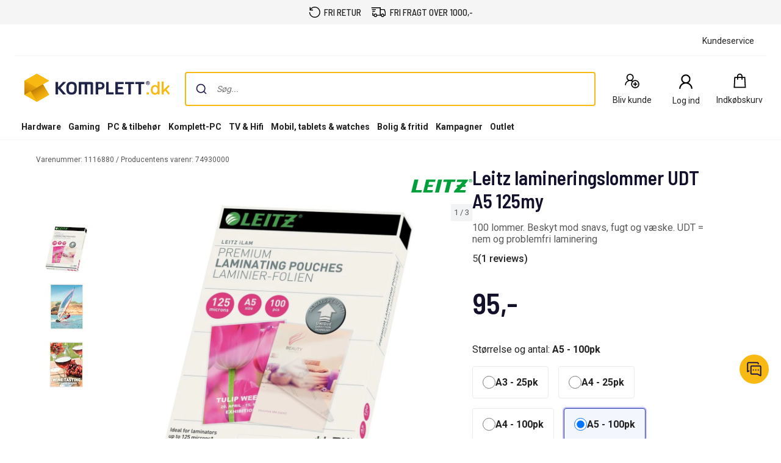

--- FILE ---
content_type: application/javascript
request_url: https://www.komplett.dk/static/mf/0.17.1/276.bundle.js
body_size: 4164
content:
/*! For license information please see 276.bundle.js.LICENSE.txt */
"use strict";(self.webpackChunk_komplettnpm_mfcomponents=self.webpackChunk_komplettnpm_mfcomponents||[]).push([[276],{4121:(e,t,r)=>{function n(e){return n="function"==typeof Symbol&&"symbol"==typeof Symbol.iterator?function(e){return typeof e}:function(e){return e&&"function"==typeof Symbol&&e.constructor===Symbol&&e!==Symbol.prototype?"symbol":typeof e},n(e)}function o(e,t,r){return(t=function(e){var t=function(e,t){if("object"!==n(e)||null===e)return e;var r=e[Symbol.toPrimitive];if(void 0!==r){var o=r.call(e,"string");if("object"!==n(o))return o;throw new TypeError("@@toPrimitive must return a primitive value.")}return String(e)}(e);return"symbol"===n(t)?t:String(t)}(t))in e?Object.defineProperty(e,t,{value:r,enumerable:!0,configurable:!0,writable:!0}):e[t]=r,e}r.d(t,{Z:()=>o})},5944:(e,t,r)=>{r.d(t,{BX:()=>l,HY:()=>i,tZ:()=>a}),r(8416),r(1536);var n=r(3286),o=(r(8679),r(6797),r(7278),r(5893)),i=o.Fragment;function a(e,t,r){return n.h.call(t,"css")?(0,o.jsx)(n.E,(0,n.c)(e,t),r):(0,o.jsx)(e,t,r)}function l(e,t,r){return n.h.call(t,"css")?(0,o.jsxs)(n.E,(0,n.c)(e,t),r):(0,o.jsxs)(e,t,r)}},4316:(e,t,r)=>{r.d(t,{Z:()=>y});var n=r(2122),o=r(8416),i=r(5042),a=/^((children|dangerouslySetInnerHTML|key|ref|autoFocus|defaultValue|defaultChecked|innerHTML|suppressContentEditableWarning|suppressHydrationWarning|valueLink|abbr|accept|acceptCharset|accessKey|action|allow|allowUserMedia|allowPaymentRequest|allowFullScreen|allowTransparency|alt|async|autoComplete|autoPlay|capture|cellPadding|cellSpacing|challenge|charSet|checked|cite|classID|className|cols|colSpan|content|contentEditable|contextMenu|controls|controlsList|coords|crossOrigin|data|dateTime|decoding|default|defer|dir|disabled|disablePictureInPicture|download|draggable|encType|enterKeyHint|form|formAction|formEncType|formMethod|formNoValidate|formTarget|frameBorder|headers|height|hidden|high|href|hrefLang|htmlFor|httpEquiv|id|inputMode|integrity|is|keyParams|keyType|kind|label|lang|list|loading|loop|low|marginHeight|marginWidth|max|maxLength|media|mediaGroup|method|min|minLength|multiple|muted|name|nonce|noValidate|open|optimum|pattern|placeholder|playsInline|poster|preload|profile|radioGroup|readOnly|referrerPolicy|rel|required|reversed|role|rows|rowSpan|sandbox|scope|scoped|scrolling|seamless|selected|shape|size|sizes|slot|span|spellCheck|src|srcDoc|srcLang|srcSet|start|step|style|summary|tabIndex|target|title|translate|type|useMap|value|width|wmode|wrap|about|datatype|inlist|prefix|property|resource|typeof|vocab|autoCapitalize|autoCorrect|autoSave|color|incremental|fallback|inert|itemProp|itemScope|itemType|itemID|itemRef|on|option|results|security|unselectable|accentHeight|accumulate|additive|alignmentBaseline|allowReorder|alphabetic|amplitude|arabicForm|ascent|attributeName|attributeType|autoReverse|azimuth|baseFrequency|baselineShift|baseProfile|bbox|begin|bias|by|calcMode|capHeight|clip|clipPathUnits|clipPath|clipRule|colorInterpolation|colorInterpolationFilters|colorProfile|colorRendering|contentScriptType|contentStyleType|cursor|cx|cy|d|decelerate|descent|diffuseConstant|direction|display|divisor|dominantBaseline|dur|dx|dy|edgeMode|elevation|enableBackground|end|exponent|externalResourcesRequired|fill|fillOpacity|fillRule|filter|filterRes|filterUnits|floodColor|floodOpacity|focusable|fontFamily|fontSize|fontSizeAdjust|fontStretch|fontStyle|fontVariant|fontWeight|format|from|fr|fx|fy|g1|g2|glyphName|glyphOrientationHorizontal|glyphOrientationVertical|glyphRef|gradientTransform|gradientUnits|hanging|horizAdvX|horizOriginX|ideographic|imageRendering|in|in2|intercept|k|k1|k2|k3|k4|kernelMatrix|kernelUnitLength|kerning|keyPoints|keySplines|keyTimes|lengthAdjust|letterSpacing|lightingColor|limitingConeAngle|local|markerEnd|markerMid|markerStart|markerHeight|markerUnits|markerWidth|mask|maskContentUnits|maskUnits|mathematical|mode|numOctaves|offset|opacity|operator|order|orient|orientation|origin|overflow|overlinePosition|overlineThickness|panose1|paintOrder|pathLength|patternContentUnits|patternTransform|patternUnits|pointerEvents|points|pointsAtX|pointsAtY|pointsAtZ|preserveAlpha|preserveAspectRatio|primitiveUnits|r|radius|refX|refY|renderingIntent|repeatCount|repeatDur|requiredExtensions|requiredFeatures|restart|result|rotate|rx|ry|scale|seed|shapeRendering|slope|spacing|specularConstant|specularExponent|speed|spreadMethod|startOffset|stdDeviation|stemh|stemv|stitchTiles|stopColor|stopOpacity|strikethroughPosition|strikethroughThickness|string|stroke|strokeDasharray|strokeDashoffset|strokeLinecap|strokeLinejoin|strokeMiterlimit|strokeOpacity|strokeWidth|surfaceScale|systemLanguage|tableValues|targetX|targetY|textAnchor|textDecoration|textRendering|textLength|to|transform|u1|u2|underlinePosition|underlineThickness|unicode|unicodeBidi|unicodeRange|unitsPerEm|vAlphabetic|vHanging|vIdeographic|vMathematical|values|vectorEffect|version|vertAdvY|vertOriginX|vertOriginY|viewBox|viewTarget|visibility|widths|wordSpacing|writingMode|x|xHeight|x1|x2|xChannelSelector|xlinkActuate|xlinkArcrole|xlinkHref|xlinkRole|xlinkShow|xlinkTitle|xlinkType|xmlBase|xmlns|xmlnsXlink|xmlLang|xmlSpace|y|y1|y2|yChannelSelector|z|zoomAndPan|for|class|autofocus)|(([Dd][Aa][Tt][Aa]|[Aa][Rr][Ii][Aa]|x)-.*))$/;const l=(0,i.Z)((function(e){return a.test(e)||111===e.charCodeAt(0)&&110===e.charCodeAt(1)&&e.charCodeAt(2)<91}));var s=r(4320),c=r(444),p=r(6797),u=r(7278),d=l,f=function(e){return"theme"!==e},m=function(e){return"string"==typeof e&&e.charCodeAt(0)>96?d:f},g=function(e,t,r){var n;if(t){var o=t.shouldForwardProp;n=e.__emotion_forwardProp&&o?function(t){return e.__emotion_forwardProp(t)&&o(t)}:o}return"function"!=typeof n&&r&&(n=e.__emotion_forwardProp),n},h=function(e){var t=e.cache,r=e.serialized,n=e.isStringTag;return(0,c.hC)(t,r,n),(0,u.L)((function(){return(0,c.My)(t,r,n)})),null};const y=function e(t,r){var i,a,l=t.__emotion_real===t,u=l&&t.__emotion_base||t;void 0!==r&&(i=r.label,a=r.target);var d=g(t,r,l),f=d||m(u),y=!f("as");return function(){var v=arguments,b=l&&void 0!==t.__emotion_styles?t.__emotion_styles.slice(0):[];if(void 0!==i&&b.push("label:"+i+";"),null==v[0]||void 0===v[0].raw)b.push.apply(b,v);else{b.push(v[0][0]);for(var k=v.length,x=1;x<k;x++)b.push(v[x],v[0][x])}var _=(0,s.withEmotionCache)((function(e,t,r){var n=y&&e.as||u,i="",l=[],g=e;if(null==e.theme){for(var v in g={},e)g[v]=e[v];g.theme=(0,o.useContext)(s.ThemeContext)}"string"==typeof e.className?i=(0,c.fp)(t.registered,l,e.className):null!=e.className&&(i=e.className+" ");var k=(0,p.O)(b.concat(l),t.registered,g);i+=t.key+"-"+k.name,void 0!==a&&(i+=" "+a);var x=y&&void 0===d?m(n):f,_={};for(var w in e)y&&"as"===w||x(w)&&(_[w]=e[w]);return _.className=i,_.ref=r,(0,o.createElement)(o.Fragment,null,(0,o.createElement)(h,{cache:t,serialized:k,isStringTag:"string"==typeof n}),(0,o.createElement)(n,_))}));return _.displayName=void 0!==i?i:"Styled("+("string"==typeof u?u:u.displayName||u.name||"Component")+")",_.defaultProps=t.defaultProps,_.__emotion_real=_,_.__emotion_base=u,_.__emotion_styles=b,_.__emotion_forwardProp=d,Object.defineProperty(_,"toString",{value:function(){return"."+a}}),_.withComponent=function(t,o){return e(t,(0,n.Z)({},r,o,{shouldForwardProp:g(_,o,!0)})).apply(void 0,b)},_}}},237:(e,t,r)=>{r.d(t,{Ei:()=>a,Sn:()=>i,kE:()=>l});var n=r(4316),o=r(4320),i=(0,n.Z)("button",{target:"e9nxxpg2"})((function(e){var t=e.theme,r=e.background,n=e.hoverBackground,i=e.color,a=e.className;return(0,o.css)("background:",r?t.colors[r]:"none",";color:",i?t.colors[i]:t.colors.labelText,";border:none;padding:10px 20px;cursor:pointer;margin:5px;&:hover{background:",n?t.colors[n]:"none",";}",a,";","")}),""),a=(0,n.Z)("span",{target:"e9nxxpg1"})({name:"1skvttf",styles:"max-height:18px;margin-right:25px;svg{width:13px;height:18px;}"}),l=(0,n.Z)("span",{target:"e9nxxpg0"})({name:"1w132wf",styles:"margin-right:25px;background:#f5f5f5;border-radius:50%;display:inline-block;width:32px;height:32px;display:inline-flex;justify-content:center;align-items:center;svg{width:13px;height:18px;}"})},2276:(e,t,r)=>{r.d(t,{Z:()=>p});var n=r(4121),o=r(5944),i=r(237),a=r(8836),l=r(4320);function s(e,t){var r=Object.keys(e);if(Object.getOwnPropertySymbols){var n=Object.getOwnPropertySymbols(e);t&&(n=n.filter((function(t){return Object.getOwnPropertyDescriptor(e,t).enumerable}))),r.push.apply(r,n)}return r}function c(e){for(var t=1;t<arguments.length;t++){var r=null!=arguments[t]?arguments[t]:{};t%2?s(Object(r),!0).forEach((function(t){(0,n.Z)(e,t,r[t])})):Object.getOwnPropertyDescriptors?Object.defineProperties(e,Object.getOwnPropertyDescriptors(r)):s(Object(r)).forEach((function(t){Object.defineProperty(e,t,Object.getOwnPropertyDescriptor(r,t))}))}return e}const p=function(e){return(0,o.tZ)(l.ThemeProvider,{theme:(0,a.g)(e.storeId),children:(0,o.BX)(i.Sn,c(c({},e),{},{children:[e.icon," ",e.label]}))})}},5251:(e,t,r)=>{var n=r(8416),o=Symbol.for("react.element"),i=Symbol.for("react.fragment"),a=Object.prototype.hasOwnProperty,l=n.__SECRET_INTERNALS_DO_NOT_USE_OR_YOU_WILL_BE_FIRED.ReactCurrentOwner,s={key:!0,ref:!0,__self:!0,__source:!0};function c(e,t,r){var n,i={},c=null,p=null;for(n in void 0!==r&&(c=""+r),void 0!==t.key&&(c=""+t.key),void 0!==t.ref&&(p=t.ref),t)a.call(t,n)&&!s.hasOwnProperty(n)&&(i[n]=t[n]);if(e&&e.defaultProps)for(n in t=e.defaultProps)void 0===i[n]&&(i[n]=t[n]);return{$$typeof:o,type:e,key:c,ref:p,props:i,_owner:l.current}}t.Fragment=i,t.jsx=c,t.jsxs=c},5893:(e,t,r)=>{e.exports=r(5251)}}]);

--- FILE ---
content_type: text/javascript; charset=utf-8
request_url: https://www.komplett.dk/iojs/5.2.2/logo.js
body_size: 146
content:
/*
 Copyright(c) 2018, iovation, inc. All rights reserved. 80808bae-d4c3-47ac-9929-5d77264d823c
*/
(function c(){var a=window,b=a.io_global_object_name||"IGLOO",a=a[b]=a[b]||{},a=a.fp=a.fp||{},b=a.io_ddp;if(a.logoMain)return!1;a.logoMain=c;a.logoVer="5.2.2";b&&b._if_ubb&&(b._CTOKEN="MqogpBdnywvMaU1fsDpd7ryoUjvV/nqmZbVIKx2lWdU=",b._if_ubb());try{a.api.io_bb.add("LID","y3q+xZyr8Z0iuAGRshCJVw")}catch(d){}})();
